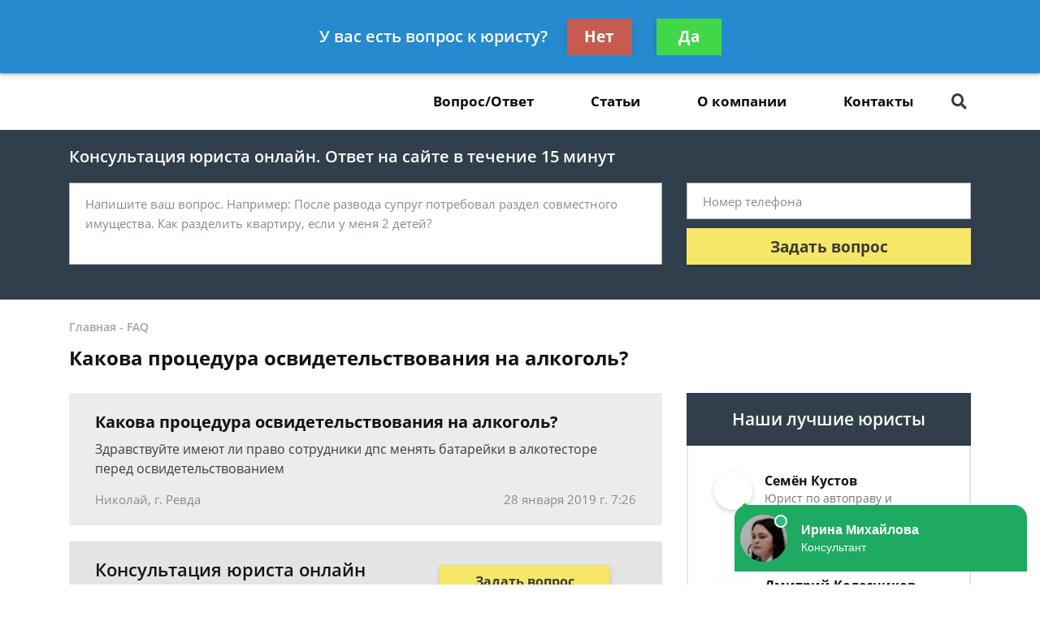

--- FILE ---
content_type: text/html; charset=utf-8
request_url: https://www.google.com/recaptcha/api2/aframe
body_size: 266
content:
<!DOCTYPE HTML><html><head><meta http-equiv="content-type" content="text/html; charset=UTF-8"></head><body><script nonce="ouoN6338AdFEtbqUJIeLEQ">/** Anti-fraud and anti-abuse applications only. See google.com/recaptcha */ try{var clients={'sodar':'https://pagead2.googlesyndication.com/pagead/sodar?'};window.addEventListener("message",function(a){try{if(a.source===window.parent){var b=JSON.parse(a.data);var c=clients[b['id']];if(c){var d=document.createElement('img');d.src=c+b['params']+'&rc='+(localStorage.getItem("rc::a")?sessionStorage.getItem("rc::b"):"");window.document.body.appendChild(d);sessionStorage.setItem("rc::e",parseInt(sessionStorage.getItem("rc::e")||0)+1);localStorage.setItem("rc::h",'1768834227270');}}}catch(b){}});window.parent.postMessage("_grecaptcha_ready", "*");}catch(b){}</script></body></html>

--- FILE ---
content_type: text/plain
request_url: https://www.google-analytics.com/j/collect?v=1&_v=j102&a=873212070&t=pageview&_s=1&dl=https%3A%2F%2Fdtp24.com%2Ffaq%2Fkakova-protsedura-osvidetelstvovaniya-na-alkogol-b%2F&ul=en-us%40posix&dt=%D0%9A%D0%B0%D0%BA%D0%BE%D0%B2%D0%B0%20%D0%BF%D1%80%D0%BE%D1%86%D0%B5%D0%B4%D1%83%D1%80%D0%B0%20%D0%BE%D1%81%D0%B2%D0%B8%D0%B4%D0%B5%D1%82%D0%B5%D0%BB%D1%8C%D1%81%D1%82%D0%B2%D0%BE%D0%B2%D0%B0%D0%BD%D0%B8%D1%8F%20%D0%BD%D0%B0%20%D0%B0%D0%BB%D0%BA%D0%BE%D0%B3%D0%BE%D0%BB%D1%8C%20-%20%D0%B1%D0%B5%D1%81%D0%BF%D0%BB%D0%B0%D1%82%D0%BD%D0%B0%D1%8F%20%D0%BA%D0%BE%D0%BD%D1%81%D1%83%D0%BB%D1%8C%D1%82%D0%B0%D1%86%D0%B8%D1%8F%20%D1%8E%D1%80%D0%B8%D1%81%D1%82%D0%B0&sr=1280x720&vp=1280x720&_u=YEBAAEABAAAAACAAI~&jid=687433309&gjid=1041645893&cid=1593289755.1768834224&tid=UA-129547878-1&_gid=940031901.1768834224&_r=1&_slc=1&gtm=45He61e1n81P8BCHTLza200&gcd=13l3l3l3l1l1&dma=0&tag_exp=102015665~103116026~103200004~104527907~104528501~104684208~104684211~105391252~115616985~115938465~115938468~116682876~116744866~117041587&z=731374521
body_size: -449
content:
2,cG-525SZ2SLBQ

--- FILE ---
content_type: text/javascript;charset=UTF-8
request_url: https://whitesaas.com/api?action=load&code=208b4ae6ee0530cc63ad9a74d831302a&url=https%253A%252F%252Fdtp24.com%252Ffaq%252Fkakova-protsedura-osvidetelstvovaniya-na-alkogol-b%252F&referrer=&cookie=csrftoken%3DY0W4rSrh7CnHcl3IEtTYQeGRnPsP2Ougo6U6ndZ3RThdPLc7Q4lRp6&visit_count=0&visitorId=false&platform=Linux%20x86_64&quizId=null&callback=jsonp_callback_94866
body_size: 90
content:
jsonp_callback_94866({"Success":false,"Errors":["Несуществующий сайт"]});